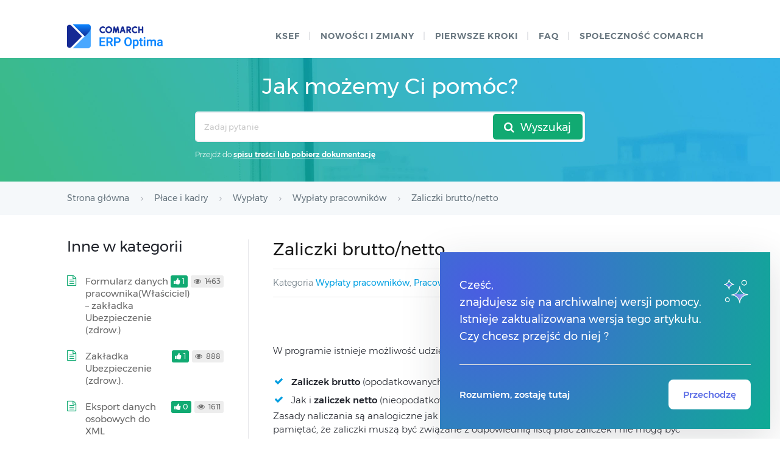

--- FILE ---
content_type: text/html; charset=UTF-8
request_url: https://pomoc.comarch.pl/optima/pl/2024/index.php/dokumentacja/zaliczki-bruttonetto/
body_size: 14711
content:
﻿<!DOCTYPE html>
<html lang="pl-PL">
    <head>
        <meta http-equiv="X-UA-Compatible" content="IE=edge">
        <meta charset="UTF-8" />
        <meta name="viewport" content="width=device-width">
        <link rel="profile" href="http://gmpg.org/xfn/11" />
        <link rel="pingback" href="https://pomoc.comarch.pl/optima/pl/2024/xmlrpc.php" />
        <title>Zaliczki brutto/netto &#8211; Baza Wiedzy programu Comarch ERP Optima</title>
<meta name='robots' content='max-image-preview:large' />
<link rel="alternate" type="application/rss+xml" title="Baza Wiedzy programu Comarch ERP Optima &raquo; Kanał z wpisami" href="https://pomoc.comarch.pl/optima/pl/2024/index.php/feed/" />
<link rel="alternate" type="application/rss+xml" title="Baza Wiedzy programu Comarch ERP Optima &raquo; Kanał z komentarzami" href="https://pomoc.comarch.pl/optima/pl/2024/index.php/comments/feed/" />
<link rel="alternate" title="oEmbed (JSON)" type="application/json+oembed" href="https://pomoc.comarch.pl/optima/pl/2024/index.php/wp-json/oembed/1.0/embed?url=https%3A%2F%2Fpomoc.comarch.pl%2Foptima%2Fpl%2F2024%2Findex.php%2Fdokumentacja%2Fzaliczki-bruttonetto%2F" />
<link rel="alternate" title="oEmbed (XML)" type="text/xml+oembed" href="https://pomoc.comarch.pl/optima/pl/2024/index.php/wp-json/oembed/1.0/embed?url=https%3A%2F%2Fpomoc.comarch.pl%2Foptima%2Fpl%2F2024%2Findex.php%2Fdokumentacja%2Fzaliczki-bruttonetto%2F&#038;format=xml" />
<style id='wp-img-auto-sizes-contain-inline-css' type='text/css'>
img:is([sizes=auto i],[sizes^="auto," i]){contain-intrinsic-size:3000px 1500px}
/*# sourceURL=wp-img-auto-sizes-contain-inline-css */
</style>
<link rel='stylesheet' id='version-modal-styles-css' href='https://pomoc.comarch.pl/optima/pl/2024/wp-content/plugins/comarch-old-version-alert/css/version-modal.css?ver=1769752913' type='text/css' media='all' />
<link rel='stylesheet' id='hkb-style-css' href='https://pomoc.comarch.pl/optima/pl/2024/wp-content/plugins/documentation-styles/css/styles.min.css?ver=1769752913' type='text/css' media='all' />
<link rel='stylesheet' id='montserrat-font-css' href='https://pomoc.comarch.pl/optima/pl/2024/wp-content/plugins/documentation-styles/css/fonts.css?ver=1769752913' type='text/css' media='all' />
<link rel='stylesheet' id='training-style-css' href='https://pomoc.comarch.pl/optima/pl/2024/wp-content/plugins/erp-tutorials/css/styles.min.css?ver=1769752913' type='text/css' media='all' />
<link rel='stylesheet' id='shortcode-css' href='https://pomoc.comarch.pl/optima/pl/2024/wp-content/themes/helpguru/css/shortcode.css?ver=6.9' type='text/css' media='all' />
<style id='wp-emoji-styles-inline-css' type='text/css'>

	img.wp-smiley, img.emoji {
		display: inline !important;
		border: none !important;
		box-shadow: none !important;
		height: 1em !important;
		width: 1em !important;
		margin: 0 0.07em !important;
		vertical-align: -0.1em !important;
		background: none !important;
		padding: 0 !important;
	}
/*# sourceURL=wp-emoji-styles-inline-css */
</style>
<link rel='stylesheet' id='wp-block-library-css' href='https://pomoc.comarch.pl/optima/pl/2024/wp-includes/css/dist/block-library/style.min.css?ver=6.9' type='text/css' media='all' />
<style id='wp-block-columns-inline-css' type='text/css'>
.wp-block-columns{box-sizing:border-box;display:flex;flex-wrap:wrap!important}@media (min-width:782px){.wp-block-columns{flex-wrap:nowrap!important}}.wp-block-columns{align-items:normal!important}.wp-block-columns.are-vertically-aligned-top{align-items:flex-start}.wp-block-columns.are-vertically-aligned-center{align-items:center}.wp-block-columns.are-vertically-aligned-bottom{align-items:flex-end}@media (max-width:781px){.wp-block-columns:not(.is-not-stacked-on-mobile)>.wp-block-column{flex-basis:100%!important}}@media (min-width:782px){.wp-block-columns:not(.is-not-stacked-on-mobile)>.wp-block-column{flex-basis:0;flex-grow:1}.wp-block-columns:not(.is-not-stacked-on-mobile)>.wp-block-column[style*=flex-basis]{flex-grow:0}}.wp-block-columns.is-not-stacked-on-mobile{flex-wrap:nowrap!important}.wp-block-columns.is-not-stacked-on-mobile>.wp-block-column{flex-basis:0;flex-grow:1}.wp-block-columns.is-not-stacked-on-mobile>.wp-block-column[style*=flex-basis]{flex-grow:0}:where(.wp-block-columns){margin-bottom:1.75em}:where(.wp-block-columns.has-background){padding:1.25em 2.375em}.wp-block-column{flex-grow:1;min-width:0;overflow-wrap:break-word;word-break:break-word}.wp-block-column.is-vertically-aligned-top{align-self:flex-start}.wp-block-column.is-vertically-aligned-center{align-self:center}.wp-block-column.is-vertically-aligned-bottom{align-self:flex-end}.wp-block-column.is-vertically-aligned-stretch{align-self:stretch}.wp-block-column.is-vertically-aligned-bottom,.wp-block-column.is-vertically-aligned-center,.wp-block-column.is-vertically-aligned-top{width:100%}
/*# sourceURL=https://pomoc.comarch.pl/optima/pl/2024/wp-includes/blocks/columns/style.min.css */
</style>
<style id='wp-block-paragraph-inline-css' type='text/css'>
.is-small-text{font-size:.875em}.is-regular-text{font-size:1em}.is-large-text{font-size:2.25em}.is-larger-text{font-size:3em}.has-drop-cap:not(:focus):first-letter{float:left;font-size:8.4em;font-style:normal;font-weight:100;line-height:.68;margin:.05em .1em 0 0;text-transform:uppercase}body.rtl .has-drop-cap:not(:focus):first-letter{float:none;margin-left:.1em}p.has-drop-cap.has-background{overflow:hidden}:root :where(p.has-background){padding:1.25em 2.375em}:where(p.has-text-color:not(.has-link-color)) a{color:inherit}p.has-text-align-left[style*="writing-mode:vertical-lr"],p.has-text-align-right[style*="writing-mode:vertical-rl"]{rotate:180deg}
/*# sourceURL=https://pomoc.comarch.pl/optima/pl/2024/wp-includes/blocks/paragraph/style.min.css */
</style>
<style id='global-styles-inline-css' type='text/css'>
:root{--wp--preset--aspect-ratio--square: 1;--wp--preset--aspect-ratio--4-3: 4/3;--wp--preset--aspect-ratio--3-4: 3/4;--wp--preset--aspect-ratio--3-2: 3/2;--wp--preset--aspect-ratio--2-3: 2/3;--wp--preset--aspect-ratio--16-9: 16/9;--wp--preset--aspect-ratio--9-16: 9/16;--wp--preset--color--black: #000000;--wp--preset--color--cyan-bluish-gray: #abb8c3;--wp--preset--color--white: #ffffff;--wp--preset--color--pale-pink: #f78da7;--wp--preset--color--vivid-red: #cf2e2e;--wp--preset--color--luminous-vivid-orange: #ff6900;--wp--preset--color--luminous-vivid-amber: #fcb900;--wp--preset--color--light-green-cyan: #7bdcb5;--wp--preset--color--vivid-green-cyan: #00d084;--wp--preset--color--pale-cyan-blue: #8ed1fc;--wp--preset--color--vivid-cyan-blue: #0693e3;--wp--preset--color--vivid-purple: #9b51e0;--wp--preset--gradient--vivid-cyan-blue-to-vivid-purple: linear-gradient(135deg,rgb(6,147,227) 0%,rgb(155,81,224) 100%);--wp--preset--gradient--light-green-cyan-to-vivid-green-cyan: linear-gradient(135deg,rgb(122,220,180) 0%,rgb(0,208,130) 100%);--wp--preset--gradient--luminous-vivid-amber-to-luminous-vivid-orange: linear-gradient(135deg,rgb(252,185,0) 0%,rgb(255,105,0) 100%);--wp--preset--gradient--luminous-vivid-orange-to-vivid-red: linear-gradient(135deg,rgb(255,105,0) 0%,rgb(207,46,46) 100%);--wp--preset--gradient--very-light-gray-to-cyan-bluish-gray: linear-gradient(135deg,rgb(238,238,238) 0%,rgb(169,184,195) 100%);--wp--preset--gradient--cool-to-warm-spectrum: linear-gradient(135deg,rgb(74,234,220) 0%,rgb(151,120,209) 20%,rgb(207,42,186) 40%,rgb(238,44,130) 60%,rgb(251,105,98) 80%,rgb(254,248,76) 100%);--wp--preset--gradient--blush-light-purple: linear-gradient(135deg,rgb(255,206,236) 0%,rgb(152,150,240) 100%);--wp--preset--gradient--blush-bordeaux: linear-gradient(135deg,rgb(254,205,165) 0%,rgb(254,45,45) 50%,rgb(107,0,62) 100%);--wp--preset--gradient--luminous-dusk: linear-gradient(135deg,rgb(255,203,112) 0%,rgb(199,81,192) 50%,rgb(65,88,208) 100%);--wp--preset--gradient--pale-ocean: linear-gradient(135deg,rgb(255,245,203) 0%,rgb(182,227,212) 50%,rgb(51,167,181) 100%);--wp--preset--gradient--electric-grass: linear-gradient(135deg,rgb(202,248,128) 0%,rgb(113,206,126) 100%);--wp--preset--gradient--midnight: linear-gradient(135deg,rgb(2,3,129) 0%,rgb(40,116,252) 100%);--wp--preset--font-size--small: 13px;--wp--preset--font-size--medium: 20px;--wp--preset--font-size--large: 36px;--wp--preset--font-size--x-large: 42px;--wp--preset--spacing--20: 0.44rem;--wp--preset--spacing--30: 0.67rem;--wp--preset--spacing--40: 1rem;--wp--preset--spacing--50: 1.5rem;--wp--preset--spacing--60: 2.25rem;--wp--preset--spacing--70: 3.38rem;--wp--preset--spacing--80: 5.06rem;--wp--preset--shadow--natural: 6px 6px 9px rgba(0, 0, 0, 0.2);--wp--preset--shadow--deep: 12px 12px 50px rgba(0, 0, 0, 0.4);--wp--preset--shadow--sharp: 6px 6px 0px rgba(0, 0, 0, 0.2);--wp--preset--shadow--outlined: 6px 6px 0px -3px rgb(255, 255, 255), 6px 6px rgb(0, 0, 0);--wp--preset--shadow--crisp: 6px 6px 0px rgb(0, 0, 0);}:where(.is-layout-flex){gap: 0.5em;}:where(.is-layout-grid){gap: 0.5em;}body .is-layout-flex{display: flex;}.is-layout-flex{flex-wrap: wrap;align-items: center;}.is-layout-flex > :is(*, div){margin: 0;}body .is-layout-grid{display: grid;}.is-layout-grid > :is(*, div){margin: 0;}:where(.wp-block-columns.is-layout-flex){gap: 2em;}:where(.wp-block-columns.is-layout-grid){gap: 2em;}:where(.wp-block-post-template.is-layout-flex){gap: 1.25em;}:where(.wp-block-post-template.is-layout-grid){gap: 1.25em;}.has-black-color{color: var(--wp--preset--color--black) !important;}.has-cyan-bluish-gray-color{color: var(--wp--preset--color--cyan-bluish-gray) !important;}.has-white-color{color: var(--wp--preset--color--white) !important;}.has-pale-pink-color{color: var(--wp--preset--color--pale-pink) !important;}.has-vivid-red-color{color: var(--wp--preset--color--vivid-red) !important;}.has-luminous-vivid-orange-color{color: var(--wp--preset--color--luminous-vivid-orange) !important;}.has-luminous-vivid-amber-color{color: var(--wp--preset--color--luminous-vivid-amber) !important;}.has-light-green-cyan-color{color: var(--wp--preset--color--light-green-cyan) !important;}.has-vivid-green-cyan-color{color: var(--wp--preset--color--vivid-green-cyan) !important;}.has-pale-cyan-blue-color{color: var(--wp--preset--color--pale-cyan-blue) !important;}.has-vivid-cyan-blue-color{color: var(--wp--preset--color--vivid-cyan-blue) !important;}.has-vivid-purple-color{color: var(--wp--preset--color--vivid-purple) !important;}.has-black-background-color{background-color: var(--wp--preset--color--black) !important;}.has-cyan-bluish-gray-background-color{background-color: var(--wp--preset--color--cyan-bluish-gray) !important;}.has-white-background-color{background-color: var(--wp--preset--color--white) !important;}.has-pale-pink-background-color{background-color: var(--wp--preset--color--pale-pink) !important;}.has-vivid-red-background-color{background-color: var(--wp--preset--color--vivid-red) !important;}.has-luminous-vivid-orange-background-color{background-color: var(--wp--preset--color--luminous-vivid-orange) !important;}.has-luminous-vivid-amber-background-color{background-color: var(--wp--preset--color--luminous-vivid-amber) !important;}.has-light-green-cyan-background-color{background-color: var(--wp--preset--color--light-green-cyan) !important;}.has-vivid-green-cyan-background-color{background-color: var(--wp--preset--color--vivid-green-cyan) !important;}.has-pale-cyan-blue-background-color{background-color: var(--wp--preset--color--pale-cyan-blue) !important;}.has-vivid-cyan-blue-background-color{background-color: var(--wp--preset--color--vivid-cyan-blue) !important;}.has-vivid-purple-background-color{background-color: var(--wp--preset--color--vivid-purple) !important;}.has-black-border-color{border-color: var(--wp--preset--color--black) !important;}.has-cyan-bluish-gray-border-color{border-color: var(--wp--preset--color--cyan-bluish-gray) !important;}.has-white-border-color{border-color: var(--wp--preset--color--white) !important;}.has-pale-pink-border-color{border-color: var(--wp--preset--color--pale-pink) !important;}.has-vivid-red-border-color{border-color: var(--wp--preset--color--vivid-red) !important;}.has-luminous-vivid-orange-border-color{border-color: var(--wp--preset--color--luminous-vivid-orange) !important;}.has-luminous-vivid-amber-border-color{border-color: var(--wp--preset--color--luminous-vivid-amber) !important;}.has-light-green-cyan-border-color{border-color: var(--wp--preset--color--light-green-cyan) !important;}.has-vivid-green-cyan-border-color{border-color: var(--wp--preset--color--vivid-green-cyan) !important;}.has-pale-cyan-blue-border-color{border-color: var(--wp--preset--color--pale-cyan-blue) !important;}.has-vivid-cyan-blue-border-color{border-color: var(--wp--preset--color--vivid-cyan-blue) !important;}.has-vivid-purple-border-color{border-color: var(--wp--preset--color--vivid-purple) !important;}.has-vivid-cyan-blue-to-vivid-purple-gradient-background{background: var(--wp--preset--gradient--vivid-cyan-blue-to-vivid-purple) !important;}.has-light-green-cyan-to-vivid-green-cyan-gradient-background{background: var(--wp--preset--gradient--light-green-cyan-to-vivid-green-cyan) !important;}.has-luminous-vivid-amber-to-luminous-vivid-orange-gradient-background{background: var(--wp--preset--gradient--luminous-vivid-amber-to-luminous-vivid-orange) !important;}.has-luminous-vivid-orange-to-vivid-red-gradient-background{background: var(--wp--preset--gradient--luminous-vivid-orange-to-vivid-red) !important;}.has-very-light-gray-to-cyan-bluish-gray-gradient-background{background: var(--wp--preset--gradient--very-light-gray-to-cyan-bluish-gray) !important;}.has-cool-to-warm-spectrum-gradient-background{background: var(--wp--preset--gradient--cool-to-warm-spectrum) !important;}.has-blush-light-purple-gradient-background{background: var(--wp--preset--gradient--blush-light-purple) !important;}.has-blush-bordeaux-gradient-background{background: var(--wp--preset--gradient--blush-bordeaux) !important;}.has-luminous-dusk-gradient-background{background: var(--wp--preset--gradient--luminous-dusk) !important;}.has-pale-ocean-gradient-background{background: var(--wp--preset--gradient--pale-ocean) !important;}.has-electric-grass-gradient-background{background: var(--wp--preset--gradient--electric-grass) !important;}.has-midnight-gradient-background{background: var(--wp--preset--gradient--midnight) !important;}.has-small-font-size{font-size: var(--wp--preset--font-size--small) !important;}.has-medium-font-size{font-size: var(--wp--preset--font-size--medium) !important;}.has-large-font-size{font-size: var(--wp--preset--font-size--large) !important;}.has-x-large-font-size{font-size: var(--wp--preset--font-size--x-large) !important;}
:where(.wp-block-columns.is-layout-flex){gap: 2em;}:where(.wp-block-columns.is-layout-grid){gap: 2em;}
/*# sourceURL=global-styles-inline-css */
</style>
<style id='core-block-supports-inline-css' type='text/css'>
.wp-container-core-columns-is-layout-9d6595d7{flex-wrap:nowrap;}
/*# sourceURL=core-block-supports-inline-css */
</style>

<style id='classic-theme-styles-inline-css' type='text/css'>
/*! This file is auto-generated */
.wp-block-button__link{color:#fff;background-color:#32373c;border-radius:9999px;box-shadow:none;text-decoration:none;padding:calc(.667em + 2px) calc(1.333em + 2px);font-size:1.125em}.wp-block-file__button{background:#32373c;color:#fff;text-decoration:none}
/*# sourceURL=/wp-includes/css/classic-themes.min.css */
</style>
<link rel='stylesheet' id='pdfprnt_frontend-css' href='https://pomoc.comarch.pl/optima/pl/2024/wp-content/plugins/pdf-print/css/frontend.css?ver=2.4.6' type='text/css' media='all' />
<link rel='stylesheet' id='ep_general_styles-css' href='https://pomoc.comarch.pl/optima/pl/2024/wp-content/plugins/elasticpress/dist/css/general-styles.css?ver=66295efe92a630617c00' type='text/css' media='all' />
<link rel='stylesheet' id='ht-theme-style-css' href='https://pomoc.comarch.pl/optima/pl/2024/wp-content/themes/helpguru/css/style.css?ver=1.2' type='text/css' media='all' />
<style id='ht-theme-style-inline-css' type='text/css'>
a, a:visited, .bbp-author-name { color: #32a3cb; } a:hover { color: #32a3cb; } #site-header { background: #2e97bd; } @media screen and (max-width: 768px) { #nav-primary-menu { background: #2e97bd; } } #site-header, #site-header a, #site-header a:visited, #site-header a:hover, #nav-primary button { color:#ffffff; } #page-header { background: #32a3cb; } #page-header, #page-header a, #page-header a:visited, #page-header a:hover, #page-header #page-header-title { color:#ffffff; } #page-header #page-header-tagline { color:rgba(255,255,255,0.9); } #ht-site-container.ht-layout-boxed { max-width: 1200px; box-shadow: 0 0 55px rgba(0,0,0,0.15); } #homepage-features .hf-block i { color: #32a3cb; } .hkb_widget_exit__btn { background: #32a3cb; }
/*# sourceURL=ht-theme-style-inline-css */
</style>
<link rel='stylesheet' id='ht-kb-css' href='https://pomoc.comarch.pl/optima/pl/2024/wp-content/themes/helpguru/css/ht-kb.css?ver=6.9' type='text/css' media='all' />
<link rel='stylesheet' id='font-awesome-css' href='https://pomoc.comarch.pl/optima/pl/2024/wp-content/themes/helpguru/inc/ht-core/libraries/font-awesome/css/font-awesome.min.css?ver=6.9' type='text/css' media='all' />
<link rel='stylesheet' id='tablepress-default-css' href='https://pomoc.comarch.pl/optima/pl/2024/wp-content/tablepress-combined.min.css?ver=26' type='text/css' media='all' />
<script type="text/javascript" src="https://pomoc.comarch.pl/optima/pl/2024/wp-content/plugins/comarch-old-version-alert/scripts/version-modal.js?ver=1769752913" id="version-modal-scripts-js"></script>
<script type="text/javascript" src="https://pomoc.comarch.pl/optima/pl/2024/wp-content/themes/helpguru/js/jquery-3.3.1.min.js" id="jquery-core-js"></script>
<link rel="https://api.w.org/" href="https://pomoc.comarch.pl/optima/pl/2024/index.php/wp-json/" /><link rel="EditURI" type="application/rsd+xml" title="RSD" href="https://pomoc.comarch.pl/optima/pl/2024/xmlrpc.php?rsd" />
<meta name="generator" content="WordPress 6.9" />
<link rel="canonical" href="https://pomoc.comarch.pl/optima/pl/2024/index.php/dokumentacja/zaliczki-bruttonetto/" />
<link rel='shortlink' href='https://pomoc.comarch.pl/optima/pl/2024/?p=3582' />
<!-- Heroic Knowledge Base custom styles --><style>.comarch_product.v2017-1 {
border:none;}
.comarch_product.v2017-1 .product_title{
display:none;}
.comarch_product.v2017-1 .product_content{
color: #4b4d4d;
padding: initial;
font-style: normal}
</style><meta name="generator" content="Heroic Knowledge Base v2.7.11" />
<!--[if lt IE 9]><script src="https://pomoc.comarch.pl/optima/pl/2024/wp-content/themes/helpguru/inc/ht-core/js/html5.js"></script><![endif]--><!--[if (gte IE 6)&(lte IE 8)]><script src="https://pomoc.comarch.pl/optima/pl/2024/wp-content/themes/helpguru/inc/ht-core/js/selectivizr-min.js"></script><![endif]--><link rel="icon" href="https://pomoc.comarch.pl/optima/pl/2024/wp-content/uploads/cache/2023/02/Comarch-favicon/2980845429.png" sizes="32x32" />
<link rel="icon" href="https://pomoc.comarch.pl/optima/pl/2024/wp-content/uploads/cache/2023/02/Comarch-favicon/2890208415.png" sizes="192x192" />
<link rel="apple-touch-icon" href="https://pomoc.comarch.pl/optima/pl/2024/wp-content/uploads/cache/2023/02/Comarch-favicon/3639438948.png" />
<meta name="msapplication-TileImage" content="https://pomoc.comarch.pl/optima/pl/2024/wp-content/uploads/cache/2023/02/Comarch-favicon/3457921107.png" />
		<style type="text/css" id="wp-custom-css">
			[class*="v2018"]{
	border: 0px !important;
}
[class*="v2018"] > .document-alert-title {
    display: none !important;
}
[class*="v2018"] > .document-alert-content {
    padding: 0 !important;
}
[class*="v2019"]{
border: 0px !important;
}
[class*="v2019"] > .document-alert-title {
display: none !important;
}
[class*="v2019"] > .document-alert-content {
padding: 0 !important;
}
[class*="v2020-1"], [class*="v2020-2"],[class*="v2020-2-1"], [class*="v2020-3"], [class*="v2020-4"], [class*="v2020-5"], [class*="v2020-6"], [class*="v2020-7"] {
border: 0px !important;
}
[class*="v2020-1"] > .document-alert-title, [class*="v2020-2"] > .document-alert-title,  [class*="v2020-2-1"] > .document-alert-title, [class*="v2020-3"] > .document-alert-title, [class*="v2020-4"] > .document-alert-title, [class*="v2020-5"] > .document-alert-title, [class*="v2020-6"] > .document-alert-title, [class*="v2020-7"] > .document-alert-title {
display: none !important;
}
[class*="v2020-1"] > .document-alert-content, [class*="v2020-2"] > .document-alert-content, [class*="v2020-2-1"] > .document-alert-content, [class*="v2020-3"] > .document-alert-content, [class*="v2020-4"] > .document-alert-content, [class*="v2020-5"] > .document-alert-content, [class*="v2020-6"] > .document-alert-content, [class*="v2020-7"] > .document-alert-content {
padding: 0 !important;
}
[class*="v2021-1"], [class*="v2021-2"], [class*="v2021-3"], [class*="v2021-4"] {
border: 0px !important;
}
[class*="v2021-1"] > .document-alert-title, [class*="v2021-2"] > .document-alert-title, [class*="v2021-3"] > .document-alert-title, [class*="v2021-4"] > .document-alert-title {
display: none !important;
}
[class*="v2021-1"] > .document-alert-content, [class*="v2021-2"] > .document-alert-content, [class*="v2021-3"] > .document-alert-content, [class*="v2021-4"] > .document-alert-content {
padding: 0 !important;
}
[class*="v2022-1"], [class*="v2022-2"], [class*="v2022-3"], [class*="v2022-4"] {
border: 0px !important;
}
[class*="v2022-1"] > .document-alert-title , [class*="v2022-2"] > .document-alert-title , [class*="v2022-3"] > .document-alert-title , [class*="v2022-4"] > .document-alert-title {
display: none !important;
}
[class*="v2022-1"] > .document-alert-content, [class*="v2022-2"] > .document-alert-content, [class*="v2022-3"] > .document-alert-content, [class*="v2022-4"] > .document-alert-content {
padding: 0 !important;
}
[class*="v2023-1"], [class*="v2023-2"], [class*="v2023-3"] {
border: 0px !important;
}
[class*="v2023-1"] > .document-alert-title , [class*="v2023-2"] > .document-alert-title , [class*="v2023-3"] > .document-alert-title {
display: none !important;
}
[class*="v2023-1"] > .document-alert-content, [class*="v2023-2"] > .document-alert-content, [class*="v2023-3"] > .document-alert-content {
padding: 0 !important;
}


		</style>
		        <!-- Global site tag (gtag.js) - Google Analytics -->
        <script async src="https://www.googletagmanager.com/gtag/js?id=UA-30472426-29"></script>
        <script>
            window.dataLayer = window.dataLayer || [];
            function gtag(){dataLayer.push(arguments);}
            gtag('js', new Date());

            gtag('config', 'UA-30472426-29');
        </script>
		<style>
		@media screen and (min-width: 550px){
			#ht-site-container #page-header {
				padding: 25px 0 20px;
			}
		}
		</style>
    <link rel='stylesheet' id='su-icons-css' href='https://pomoc.comarch.pl/optima/pl/2024/wp-content/plugins/shortcodes-ultimate/includes/css/icons.css?ver=1.1.5' type='text/css' media='all' />
<link rel='stylesheet' id='su-shortcodes-css' href='https://pomoc.comarch.pl/optima/pl/2024/wp-content/plugins/shortcodes-ultimate/includes/css/shortcodes.css?ver=7.4.8' type='text/css' media='all' />
</head>
<body class="wp-singular ht_kb-template-default single single-ht_kb postid-3582 single-format-standard wp-theme-helpguru help-erp ht-kb chrome" itemtype="http://schema.org/WebPage" itemscope="itemscope">

<!-- #ht-site-container -->
<div id="ht-site-container" class="clearfix ht-layout-fullwidth">

    <!-- #header -->
    <header id="site-header" class="clearfix" role="banner" itemtype="http://schema.org/WPHeader" itemscope="itemscope">
    <div class="ht-container clearfix">

    <!-- #logo -->
    <div id="logo">
        <a title="Baza Wiedzy programu Comarch ERP Optima" href="https://pomoc.comarch.pl/optima/pl/2024">
            <img alt="Baza Wiedzy programu Comarch ERP Optima" src="https://pomoc.comarch.pl/optima/pl/2023_5/wp-content/uploads/2023/02/Comarch-ERP-Optima-Logo.png" />
                        </a>
    </div>
    <!-- /#logo -->

            <!-- #primary-nav -->
        <nav id="nav-primary" role="navigation" itemtype="http://schema.org/SiteNavigationElement" itemscope="itemscope">
            <button id="ht-nav-toggle"><span>Menu</span></button>
            <div id="nav-primary-menu" class="menu-header-menu-container"><ul id="menu-header-menu" class=""><li id="menu-item-9002" class="menu-item menu-item-type-custom menu-item-object-custom menu-item-9002"><a href="https://pomoc.comarch.pl/optima/pl/2024/index.php/dokumentacja/krajowy-system-e-faktur-ksef/">KSeF</a></li>
<li id="menu-item-8999" class="menu-item menu-item-type-custom menu-item-object-custom menu-item-8999"><a href="https://pomoc.comarch.pl/optima/pl/2024/index.php/kategorie/co-nowego/">Nowości i zmiany</a></li>
<li id="menu-item-17194" class="menu-item menu-item-type-custom menu-item-object-custom menu-item-17194"><a href="https://pomoc.comarch.pl/optima/pl/2024/index.php/kategorie/pierwsze-kroki-2/">Pierwsze kroki</a></li>
<li id="menu-item-6724" class="menu-item menu-item-type-custom menu-item-object-custom menu-item-6724"><a href="https://pomoc.comarch.pl/optima/pl/2024/index.php/kategorie/faq/">faq</a></li>
<li id="menu-item-158" class="menu-item menu-item-type-custom menu-item-object-custom menu-item-158"><a href="https://spolecznosc.comarch.pl/">Społeczność Comarch</a></li>
</ul></div>        </nav>
        <!-- /#primary-nav -->
    
    </div>
    </header>
    <!-- /#header -->

<!-- #page-header -->
<section id="page-header" class="clearfix">
<div class="ht-container">
	<h1 id="page-header-title">Jak możemy Ci pomóc?</h1>
		
        <form class="hkb-site-search" method="get" action="https://pomoc.comarch.pl/optima/pl/2024/">
	<div>
            <div style="position: relative; display: flex;">
        <label class="hkb-screen-reader-text" for="s">Search For</label>
        <input class="hkb-site-search__field" type="text" value="" placeholder="Zadaj pytanie" name="s" autocomplete="off">
        <input type="hidden" name="ht-kb-search" value="1" />
        <input type="hidden" name="lang" value=""/>
        <button class="hkb-site-search__button" type="submit"><span>Wyszukaj</span></button>
		</div>
            <p style="color: #fff; font-size: 12px; margin-top: 8px;">Przejdź do  <a href="https://pomoc.comarch.pl/optima/pl/2024/index.php/spis-tresci/" style="text-decoration: underline; font-weight: 600">spisu treści lub pobierz dokumentację</a></p>
        </div>
    </form>
</div>
</section>
<!-- /#page-header -->

<!-- #page-header-breadcrumbs -->
<section id="page-header-breadcrumbs" class="clearfix">
<div class="ht-container">
		

<!-- .hkb-breadcrumbs -->
                        <ol class="hkb-breadcrumbs" itemscope itemtype="http://schema.org/BreadcrumbList">
                                                    <li itemprop="itemListElement" itemscope itemtype="http://schema.org/ListItem">
                    <a itemprop="item" href="https://pomoc.comarch.pl/optima/pl/2024" title="Strona główna">
                        <span itemprop="name">Strona główna</span>
                    </a>
                    <meta itemprop="position" content="1" />
                </li>               
                            <li itemprop="itemListElement" itemscope itemtype="http://schema.org/ListItem">
                    <a itemprop="item" href="https://pomoc.comarch.pl/optima/pl/2024/index.php/kategorie/place-i-kadry/" title="View all posts in Płace i kadry">
                        <span itemprop="name">Płace i kadry</span>
                    </a>
                    <meta itemprop="position" content="2" />
                </li>               
                            <li itemprop="itemListElement" itemscope itemtype="http://schema.org/ListItem">
                    <a itemprop="item" href="https://pomoc.comarch.pl/optima/pl/2024/index.php/kategorie/wyplaty/" title="View all posts in Wypłaty">
                        <span itemprop="name">Wypłaty</span>
                    </a>
                    <meta itemprop="position" content="3" />
                </li>               
                            <li itemprop="itemListElement" itemscope itemtype="http://schema.org/ListItem">
                    <a itemprop="item" href="https://pomoc.comarch.pl/optima/pl/2024/index.php/kategorie/wyplaty-pracownikow/" title="View all posts in Wypłaty pracowników">
                        <span itemprop="name">Wypłaty pracowników</span>
                    </a>
                    <meta itemprop="position" content="4" />
                </li>               
                            <li itemprop="itemListElement" itemscope itemtype="http://schema.org/ListItem">
                    <a itemprop="item" href="https://pomoc.comarch.pl/optima/pl/2024/index.php/dokumentacja/zaliczki-bruttonetto/" title="Zaliczki brutto/netto">
                        <span itemprop="name">Zaliczki brutto/netto</span>
                    </a>
                    <meta itemprop="position" content="5" />
                </li>               
                    </ol>
                        <!-- /.hkb-breadcrumbs -->
</div>
</section>
<!-- /#page-header --><!-- #primary -->
<div id="primary" class="sidebar-left clearfix">
<div class="ht-container">

<!-- #content -->
<main id="content" role="main" itemscope="itemscope" itemprop="mainContentOfPage">
<!-- #ht-kb -->
<div id="hkb" class="hkb-template-single">

	
		<article id="post-3582" class="post-3582 ht_kb type-ht_kb status-publish format-standard hentry ht_kb_category-wyplaty-pracownikow ht_kb_category-pracownicy-kadry" itemtype="http://schema.org/CreativeWork" itemscope="itemscope">

		<!-- .entry-header -->
		<header class="entry-header">

		
			<h1 class="entry-title" itemprop="headline">
				Zaliczki brutto/netto			</h1>

			<ul class="hkb-entry-meta clearfix">
                                    <li class="ht-kb-em-category float-left">

                        <span>Kategoria</span> <a href="https://pomoc.comarch.pl/optima/pl/2024/index.php/kategorie/wyplaty-pracownikow/" rel="tag">Wypłaty pracowników</a>, <a href="https://pomoc.comarch.pl/optima/pl/2024/index.php/kategorie/pracownicy-kadry/" rel="tag">Pracownicy (Kadry)</a>                    </li>
                				<li class="hkb-em-date float-right">
				    <span>Utworzony</span>
				    <a href="https://pomoc.comarch.pl/optima/pl/2024/index.php/dokumentacja/zaliczki-bruttonetto/" rel="bookmark" itemprop="url"><time datetime="2017-08-16" itemprop="datePublished">16/08/2017</time></a>
                    <!--<span>przez</span>
                    <a class="url fn n" href="https://pomoc.comarch.pl/optima/pl/2024/index.php/author/elzbieta-malysiak/" title="Elżbieta Małysiak" rel="me" itemprop="author">Elżbieta Małysiak</a>-->
                </li>
			</ul>

		
		</header>
		<!-- /.entry-header -->

			<div class="hkb-entry-content">

					<!-- .hkb-article__content -->
<div class="hkb-article__content entry-content" itemprop="articleBody">
    <div class="pdfprnt-buttons pdfprnt-buttons-ht_kb pdfprnt-top-right"><a href="https://pomoc.comarch.pl/optima/pl/2024/index.php/dokumentacja/zaliczki-bruttonetto/?print=print" class="pdfprnt-button pdfprnt-button-print" target="_blank" ><img decoding="async" src="https://pomoc.comarch.pl/optima/pl/2023_5/wp-content/plugins/pdf-print/images/print.png" alt="image_print" title="Print Content" /></a></div><div class="su-list" style="margin-left:0px">
<p>W programie istnieje możliwość udzielania i rozliczania:</p>
<ul>
<li><i class="sui sui-check" style="color:#009de0"></i> <strong>Zaliczek brutto</strong> (opodatkowanych, oskładkowanych),</li>
<li><i class="sui sui-check" style="color:#009de0"></i> Jak i <strong>zaliczek netto</strong> (nieopodatkowane, nieoskładkowanych).</li>
</ul>
<p>Zasady naliczania są analogiczne jak dla pozostałych wypłat (etaty czy inne wypłaty). Należy pamiętać, że zaliczki muszą być związane z odpowiednią listą płac zaliczek i nie mogą być przypięte do np. listy wypłat etatowych.</p>
<p><strong>Udzielenie zaliczki brutto/netto</strong>:</p>
<ul>
<li><i class="sui sui-check" style="color:#009de0"></i> Należy z menu <em>Płace i Kadry</em> wybrać <strong>Listy płac</strong>, następnie klawiszem <strong>&lt;INS&gt;</strong> lub ikoną plusa otworzyć nowy formularz listy płac.</li>
<li><i class="sui sui-check" style="color:#009de0"></i> Wybrać <strong>symbol listy</strong>. Dla zaliczek zostały predefiniowane dwa symbole: <strong>ZB – zaliczki brutto, z – zaliczki netto.</strong></li>
<li><i class="sui sui-check" style="color:#009de0"></i> Zależnie od wybranego symbolu listy płac (ZB lub Z) podpowie się odpowiedni <strong>rodzaj listy płac (Zaliczka brutto/netto).</strong></li>
</ul>
<figure id="attachment_19140" aria-describedby="caption-attachment-19140" style="width: 805px" class="wp-caption aligncenter"><img fetchpriority="high" decoding="async" class="wp-image-19140 size-full" src="https://pomoc.comarch.pl/optima/pl/2023_5/wp-content/uploads/2019/03/Formularz-listy-płac-Zaliczka-brutto-fragment-okna.png" alt="" width="805" height="182" srcset="https://pomoc.comarch.pl/optima/pl/2024/wp-content/uploads/2019/03/Formularz-listy-płac-Zaliczka-brutto-fragment-okna.png 805w, https://pomoc.comarch.pl/optima/pl/2024/wp-content/uploads/2019/03/Formularz-listy-płac-Zaliczka-brutto-fragment-okna-300x68.png 300w, https://pomoc.comarch.pl/optima/pl/2024/wp-content/uploads/2019/03/Formularz-listy-płac-Zaliczka-brutto-fragment-okna-768x174.png 768w, https://pomoc.comarch.pl/optima/pl/2024/wp-content/uploads/2019/03/Formularz-listy-płac-Zaliczka-brutto-fragment-okna-50x11.png 50w, https://pomoc.comarch.pl/optima/pl/2024/wp-content/uploads/2019/03/Formularz-listy-płac-Zaliczka-brutto-fragment-okna-600x136.png 600w, https://pomoc.comarch.pl/optima/pl/2024/wp-content/uploads/2019/03/Formularz-listy-płac-Zaliczka-brutto-fragment-okna-320x72.png 320w" sizes="(max-width: 805px) 100vw, 805px" /><figcaption id="caption-attachment-19140" class="wp-caption-text">Formularz listy płac Zaliczka brutto (fragment okna)</figcaption></figure>
<ul>
<li><i class="sui sui-check" style="color:#009de0"></i> W oknie <em>Wypłaty pracowników</em> należy wybrać listę płac zaliczkową, naliczając wypłatę podnosi się pusty formularz. Na <strong>formularzu wypłaty</strong> na zakładce <strong>[Elementy wypłaty]</strong> za pomocą klawisza<strong> &lt;INSERT&gt;</strong> lub ikoną plusa dodać zaliczkę i uzupełnić pole <strong>Wartość</strong> (kwotę udzielonej zaliczki brutto/netto), a następnie zapisać wprowadzone zmiany.</li>
</ul>
<p>Kwota udzielonej zaliczki brutto/netto zapamiętana jest w programie jako kwota do spłaty do tej zaliczki.</p>
<section class="document-alert-box warning"><div class="document-alert-title">Uwaga</div><div class="document-alert-content"> Spłata zaliczki brutto/netto automatycznie generowana jest tylko w wypłacie o rodzaju etat. Rozpoczęcie spłat zaliczki brutto/netto następuje na liście płac mającej datę wypłaty co najmniej 1 dzień późniejszą niż data wypłaty na liście płac, na której wypłacono daną zaliczkę. </div></section>
<p><strong>Spłata zaliczki brutto/netto</strong> zostaje ograniczona do kwoty, jaką można potrącić w wyliczanej wypłacie. Jeśli wypłacona zaliczka brutto/netto przekracza kwotę spłaty, będzie ona potrącana w kolejnych wypłatach, aż do jej całkowitego rozliczenia.</p>
<section class="document-alert-box warning"><div class="document-alert-title">Uwaga</div><div class="document-alert-content"> Kwota spłaty zaliczki brutto generowanej automatycznie w wypłacie etatowej ograniczona jest do wysokości sumy elementów wypłaty zdefiniowanych jako opodatkowane, oskładkowane i „wpływające na kwotę do wypłaty”. Może się zdarzyć, że w wypłacie etatowej nie nastąpi automatyczna spłata zaliczki brutto, na przykład w sytuacji, gdy przez cały miesiąc pracownik jest na zwolnieniu lekarskim i wypłacono mu jedynie wynagrodzenie chorobowe/zasiłek chorobowy (są to elementy opodatkowane, ale nieoskładkowane). </div></section>
<p>Pole z kwotą spłaty podlega edycji. Ponadto, w programie możliwe jest indywidualne dodanie na listę płac (etat lub inna) elementu wypłaty <strong>Spłata zaliczki brutto/ Spłata zaliczki</strong>. W przypadku, gdy kwota dodawanej ręcznie spłaty byłaby większa od sumy dodatnich elementów wypłaty (w przypadku zaliczki brutto – opodatkowanych i oskładkowane), pojawi się na zapisie komunikat:</p>
<p><img decoding="async" class="aligncenter wp-image-19143 size-full" src="https://pomoc.comarch.pl/optima/pl/2023_5/wp-content/uploads/2019/03/komunikat-spłata.png" alt="" width="538" height="164" srcset="https://pomoc.comarch.pl/optima/pl/2024/wp-content/uploads/2019/03/komunikat-spłata.png 538w, https://pomoc.comarch.pl/optima/pl/2024/wp-content/uploads/2019/03/komunikat-spłata-300x91.png 300w, https://pomoc.comarch.pl/optima/pl/2024/wp-content/uploads/2019/03/komunikat-spłata-50x15.png 50w, https://pomoc.comarch.pl/optima/pl/2024/wp-content/uploads/2019/03/komunikat-spłata-320x98.png 320w" sizes="(max-width: 538px) 100vw, 538px" /></p>
<p>Lista wszystkich niespłaconych zaliczek brutto/netto związanych z danym pracownikiem dostępna jest na górnej belce z poziomu formularza danych kadrowych pracownika jak i z poziomu formularza wypłaty zaliczki brutto/netto pod klawiszem <img decoding="async" class="alignnone size-full wp-image-19144" src="https://pomoc.comarch.pl/optima/pl/2023_5/wp-content/uploads/2019/03/lista-spłat-zaliczki.png" alt="" width="61" height="68" srcset="https://pomoc.comarch.pl/optima/pl/2024/wp-content/uploads/2019/03/lista-spłat-zaliczki.png 61w, https://pomoc.comarch.pl/optima/pl/2024/wp-content/uploads/2019/03/lista-spłat-zaliczki-45x50.png 45w" sizes="(max-width: 61px) 100vw, 61px" />. Lista składa się z 2 zakładek:</p>
<ul>
<li><i class="sui sui-check" style="color:#009de0"></i> <strong>[Ogólne]</strong> – wyświetlane są tutaj informacje o kolejnych spłatach danej zaliczki: numer i okres listy płac, w której dokonano kolejnej spłaty, wartość netto (kwota do wypłaty) uwzględniająca potrącenie i wartość spłaty.</li>
<li><i class="sui sui-check" style="color:#009de0"></i> <strong>[Szczegółowe]</strong> (elementy wypłaty) &#8211; lista elementów wypłaty, jakie znalazły się na poszczególnych listach.</li>
</ul>
<p><strong>Korekty wypłat dla zaliczek brutto</strong> &#8211; istnieje możliwość anulowania i korygowania wypłat dla list płac Zaliczka brutto. <strong>Wypłata zaliczki brutto może być anulowana tylko wtedy, gdy nie ma do niej naliczonych żadnych spłat w wypłatach o statusie innym niż Anulowana</strong>. W praktyce, wymaga to anulowania (lub usunięcia) najpierw wszystkich wypłat pracownika ze spłatami zaliczki brutto, a dopiero w kolejnym kroku można anulować samą wypłatę zaliczki brutto.</p>
<p><strong>Wydruki</strong></p>
<p>Dostępne są następujące wydruki, które dotyczą niespłaconych zaliczek:</p>
<ul>
<li><i class="sui sui-check" style="color:#009de0"></i> <strong>Raport</strong> <strong>zaliczek brutto</strong> dostępny z listy pracowników,</li>
<li><i class="sui sui-check" style="color:#009de0"></i> <strong>Raport</strong> <strong>zaliczek netto</strong> dostępny z listy pracowników,</li>
<li><i class="sui sui-check" style="color:#009de0"></i> <strong>Zaliczki brutto pracownika</strong> z poziomu formularza danych kadrowych pracownika,</li>
<li><i class="sui sui-check" style="color:#009de0"></i> <strong>Zaliczki netto pracownika</strong> z formularza danych kadrowych.</li>
</ul>
</div>
</div>
<!-- /.hkb-article__content -->


					


					
					                <div class="hkb-feedback">
                    <h3 class="hkb-feedback__title">Czy ten artykuł był pomocny?</h3>
                                <div class="ht-voting" id ="ht-voting-post-3582">
                
                                                                                    <div class="ht-voting-links ht-voting-up">
                        <a class="ht-voting-upvote enabled" rel="nofollow" data-direction="up" data-type="post" data-nonce="708a50c2b9" data-id="3582" data-allow="anon" data-display="standard" href="#"><i class="hkb-upvote-icon"></i><span> ( 1 )</span></a>
                        <div id="downvoteID" class="ht-voting-downvote"><i class="hkb-upvote-icon"></i><span>( 0 )</div>
                    </div>

                    <div class="ht-voting-comment hide enabled" data-nonce="15485ca33b"  data-vote-key="4f8ad8274b815c6f8b5810d1cbe69725" data-id="3582">
                        <textarea id="textarea-voting-comment" class="ht-voting-comment__textarea" rows="4" cols="50" placeholder="Dziękujemy za ocenę. Twoja sugestia pomoże nam w ulepszeniu artykułu. Jeśli potrzebujesz wsparcia w zakresie działania programu, skorzystaj z formularza na stronie www.asysta.comarch.pl"></textarea>
                        <a class="btn-send-vote enabled" rel="nofollow" data-direction="down" data-type="post" data-nonce="708a50c2b9" data-id="3582" data-allow="anon" data-display="standard" href="#"><i class="hkb-upvote-icon"></i><span>Wyślij opinie</span></a>

                    </div>
                                                    <!-- no new vote -->

                            
                        </div>
                            </div>
                
			</div>

		</article>

		
		
		
	
    
</div><!-- /#ht-kb -->
</main>
<!-- /#content -->



<aside id="sidebar" role="complementary" itemtype="http://schema.org/WPSideBar" itemscope="itemscope">
	

<!-- .hkb-article__related -->
    <section class="hkb-article-related" class="clearfix">
        <h2 class="hkb-category__title">
        Inne w kategorii
                  </h2>
        <ul class="hkb-article-list">
        
            <li class="hkb-article-list__format-standard">
                <a href="https://pomoc.comarch.pl/optima/pl/2024/index.php/dokumentacja/formularz-danych-pracownikawlasciciel-zakladka-ubezpieczenie-zdrow/" title="Formularz danych pracownika(Właściciel) – zakładka Ubezpieczenie (zdrow.)">Formularz danych pracownika(Właściciel) – zakładka Ubezpieczenie (zdrow.)</a>
                     <!-- .hkb-meta -->
    <ul class="hkb-meta">

                            <li class="hkb-meta__usefulness hkb-meta__usefulness--good">1</li>
                            <li class="hkb-meta__views">
    1463</li>                                            
    </ul>
    <!-- /.hkb-meta -->
            </li>

        
            <li class="hkb-article-list__format-standard">
                <a href="https://pomoc.comarch.pl/optima/pl/2024/index.php/dokumentacja/zakladka-ubezpieczenie-zdrow/" title="Zakładka Ubezpieczenie (zdrow.).">Zakładka Ubezpieczenie (zdrow.).</a>
                     <!-- .hkb-meta -->
    <ul class="hkb-meta">

                            <li class="hkb-meta__usefulness hkb-meta__usefulness--good">1</li>
                            <li class="hkb-meta__views">
    888</li>                                            
    </ul>
    <!-- /.hkb-meta -->
            </li>

        
            <li class="hkb-article-list__format-standard">
                <a href="https://pomoc.comarch.pl/optima/pl/2024/index.php/dokumentacja/eksport-danych-osobowych-do-xml/" title="Eksport danych osobowych do XML">Eksport danych osobowych do XML</a>
                     <!-- .hkb-meta -->
    <ul class="hkb-meta">

                            <li class="hkb-meta__usefulness hkb-meta__usefulness--good">0</li>
                            <li class="hkb-meta__views">
    1611</li>                                            
    </ul>
    <!-- /.hkb-meta -->
            </li>

        
            <li class="hkb-article-list__format-standard">
                <a href="https://pomoc.comarch.pl/optima/pl/2024/index.php/dokumentacja/formularz-danych-pracownika-zgody/" title="Formularz danych pracownika &#8211; zakładka Zgody">Formularz danych pracownika &#8211; zakładka Zgody</a>
                     <!-- .hkb-meta -->
    <ul class="hkb-meta">

                            <li class="hkb-meta__usefulness hkb-meta__usefulness--good">8</li>
                            <li class="hkb-meta__views">
    1601</li>                                            
    </ul>
    <!-- /.hkb-meta -->
            </li>

        
            <li class="hkb-article-list__format-standard">
                <a href="https://pomoc.comarch.pl/optima/pl/2024/index.php/dokumentacja/porownaj/" title="Porównaj z poprzednim zapisem historycznym">Porównaj z poprzednim zapisem historycznym</a>
                     <!-- .hkb-meta -->
    <ul class="hkb-meta">

                            <li class="hkb-meta__usefulness hkb-meta__usefulness--good">5</li>
                            <li class="hkb-meta__views">
    1260</li>                                            
    </ul>
    <!-- /.hkb-meta -->
            </li>

        
            <li class="hkb-article-list__format-standard">
                <a href="https://pomoc.comarch.pl/optima/pl/2024/index.php/dokumentacja/struktura-arkusza-kalkulacyjnego/" title="Struktura arkusza kalkulacyjnego">Struktura arkusza kalkulacyjnego</a>
                     <!-- .hkb-meta -->
    <ul class="hkb-meta">

                            <li class="hkb-meta__usefulness hkb-meta__usefulness--good">0</li>
                            <li class="hkb-meta__views">
    1593</li>                                            
    </ul>
    <!-- /.hkb-meta -->
            </li>

                </ul>
    </section>
<!-- /.hkb-article__related -->

</aside>


</div>
<!-- /.ht-container -->
</div>
<!-- /#primary -->

<!-- #site-footer-widgets -->
<section id="site-footer-widgets">
<div class="ht-container">

<div class="ht-grid ht-grid-gutter-20">
	<section id="block-2" class="widget widget_block ht-grid-col ht-grid-6">
<div class="wp-block-columns is-layout-flex wp-container-core-columns-is-layout-9d6595d7 wp-block-columns-is-layout-flex">
<div class="wp-block-column is-layout-flow wp-block-column-is-layout-flow">
<h3 style="font-family: Montserrat",sans-serif;">Pytaj, pomagaj, udoskonalaj!<br>Społeczność Comarch</h3>



<p>Dzięki społeczności Comarch ERP rozwiązujemy problemy, dzielimy się pomysłami oraz informujemy o nowościach.</p>



<p><a href="https://spolecznosc.comarch.pl/">Dołącz do Społeczności Comarch</a></p>
</div>



<div class="wp-block-column is-layout-flow wp-block-column-is-layout-flow">
<h3 style="font-family: Montserrat",sans-serif;">Sprawdzony program księgowy</h3>



<p>Ponad 70,000 firm prowadzi księgowość przy pomocy Comarch ERP Optima</p>



<p><a href="https://www.comarch.pl/erp/comarch-optima/ksiegowosc/" target="_blank" rel="noreferrer noopener">Poznaj zalety modułu Księgowość</a></p>
</div>
</div>
</section><section id="block-3" class="widget widget_block ht-grid-col ht-grid-6">
<div class="wp-block-columns is-layout-flex wp-container-core-columns-is-layout-9d6595d7 wp-block-columns-is-layout-flex">
<div class="wp-block-column is-layout-flow wp-block-column-is-layout-flow">
<h3 style="font-family: Montserrat" ,sans-serif;"="">Przydatne linki</h3>



<p><a href="index.php/spis-tresci/">Spis treści</a><br><a href="http://www.comarch.pl/erp/dla-klientow/" target="_blank" rel="noreferrer noopener">Strony dla Klientów</a><br><a href="http://www.comarch.pl/erp/dla-partnerow/" target="_blank" rel="noreferrer noopener">Strony dla Partnerów</a><br><a href="https://pomoc.comarch.pl/">Pomoc Comarch ERP</a><br><a href="https://pomoc.comarchbetterfly.pl/">Pomoc Comarch Betterfly</a><br><a href="https://pomoc.comarchesklep.pl/">Pomoc Comarch e-Sklep</a><br><a href="https://pomoc.comarch.pl/hrm/pl/">Pomoc Comarch HRM</a></p>
</div>



<div class="wp-block-column is-layout-flow wp-block-column-is-layout-flow">
<h3 style="font-family: Montserrat" ,sans-serif;"="">Kontakt</h3>



<p><a rel="noreferrer noopener" href="https://www.comarch.pl/erp/kontakt/" target="_blank">Numery telefonów</a><br><a rel="noreferrer noopener" href="http://www.erp.comarch.pl/mapasprzedazy/" target="_blank">Znajdź Partnera Comarch</a><br><a rel="noreferrer noopener" href="https://www.comarch.pl/erp/kontakt/formularz-kontaktowy/" target="_blank">Formularz kontaktowy</a></p>



<div style="margin-left: -5px; ">
	<a href="https://pl-pl.facebook.com/comarchpl/" title="Obserwuj nas na Facebooku" target="_blank"><img decoding="async" src="https://pomoc.comarch.pl/xl/wp-content/uploads/2023/01/facebook-footer.png" alt="facebook fanpage"></a>
	<a href="https://twitter.com/ComarchGroup" title="Obserwuj nas na Twitterze" target="_blank"><img decoding="async" src="https://pomoc.comarch.pl/xl/wp-content/uploads/2023/01/twitter.png" alt="twitter fanpage"></a>
	<a href="https://www.linkedin.com/showcase/comarch-erp/" title="Obserwuj nas na Linkedinie" target="_blank"><img decoding="async" src="https://pomoc.comarch.pl/xl/wp-content/uploads/2023/01/linkedin.png" alt="linkedin fanpage"></a>
</div>
</div>
</div>
</section></div>	

</div>
</section>
<!-- /#site-footer-widgets -->

<!-- #site-footer -->
<footer id="site-footer" class="clearfix" itemtype="http://schema.org/WPFooter" itemscope="itemscope">
<div class="ht-container">

  
  
</div>
</footer> 
<!-- /#site-footer -->

<script type="speculationrules">
{"prefetch":[{"source":"document","where":{"and":[{"href_matches":"/optima/pl/2024/*"},{"not":{"href_matches":["/optima/pl/2024/wp-*.php","/optima/pl/2024/wp-admin/*","/optima/pl/2024/wp-content/uploads/*","/optima/pl/2024/wp-content/*","/optima/pl/2024/wp-content/plugins/*","/optima/pl/2024/wp-content/themes/helpguru/*","/optima/pl/2024/*\\?(.+)"]}},{"not":{"selector_matches":"a[rel~=\"nofollow\"]"}},{"not":{"selector_matches":".no-prefetch, .no-prefetch a"}}]},"eagerness":"conservative"}]}
</script>
<div id="version-modal" class="modal">
    <div class="modal-container">
        <div class="modal-body">
            <p>
                Cześć,<br>znajdujesz się na archiwalnej wersji pomocy.<br> Istnieje zaktualizowana wersja tego artykułu.<br> Czy chcesz przejść do niej ? 
            </p>
                    <svg xmlns="http://www.w3.org/2000/svg" width="49" height="48" viewBox="0 0 49 48">
            <defs>
                <linearGradient id="xctk366rxa" x1=".318%" x2="149.503%" y1="50.232%" y2="21.907%">
                    <stop offset="0%" stop-color="#4A5DE2"></stop>
                    <stop offset="100%" stop-color="#E3E3FA"></stop>
                </linearGradient>
            </defs>
            <g fill="none" fill-rule="evenodd">
                <g>
                    <g>
                        <path fill="url(#xctk366rxa)" d="M36.15 27.81c1.207.77 2.508 1.374 3.886 1.758-2.373.663-4.557 1.913-6.33 3.686-1.779 1.778-3.027 3.931-3.688 6.303-.692-2.176-1.888-4.153-3.54-5.805-1.773-1.773-3.957-3.024-6.33-3.686 1.525-.426 2.957-1.12 4.267-2.014 1.725.712 3.601 1.13 5.583 1.13 2.203 0 4.277-.507 6.152-1.372zM15.997 11.752c.012.008.026.014.04.022.562.369 1.161.677 1.79.91-1.185.443-2.276 1.129-3.188 2.042-.924.923-1.614 2.013-2.054 3.21-.442-1.08-1.093-2.065-1.94-2.912-.912-.913-2.002-1.6-3.188-2.041.727-.271 1.412-.644 2.048-1.095.953.392 1.99.623 3.085.623 1.22 0 2.368-.28 3.407-.76z" transform="translate(-329 -351) translate(329.75 351)"></path>
                        <path fill="#fff" d="M30.06 15.874c.332-.007.615.237.63.568.019.345.049.69.093 1.033.377 2.92 1.682 5.57 3.77 7.66 2.333 2.332 5.429 3.704 8.72 3.864.33.016.586.297.57.629.016.333-.24.614-.57.63-3.291.16-6.387 1.533-8.72 3.865-2.088 2.089-3.393 4.738-3.77 7.66-.044.343-.04.68-.056 1.027l-.007.388c.016.33-.238.613-.57.63h-.031c-.316 0-.581-.247-.6-.568-.013-.286-.037-.573-.07-.86l-.02-.17c-.377-2.923-1.682-5.572-3.771-7.662-2.332-2.332-5.43-3.705-8.72-3.865-.261-.012-.47-.193-.54-.43-.033-.07-.054-.147-.058-.23-.016-.33.239-.611.57-.627 3.29-.161 6.388-1.533 8.72-3.865 2.089-2.09 3.392-4.738 3.77-7.66.045-.344.076-.687.092-1.031v-.356c-.005-.333.237-.613.568-.63zM9.922 34.045c2.149 0 3.897 1.749 3.897 3.898 0 2.15-1.748 3.898-3.897 3.898-2.15 0-3.898-1.748-3.898-3.898 0-2.149 1.749-3.898 3.898-3.898zm0 1.2c-1.488 0-2.7 1.21-2.7 2.698s1.212 2.698 2.7 2.698c1.487 0 2.698-1.21 2.698-2.698s-1.211-2.698-2.698-2.698zm20.23-15.102c-.664 2.355-1.908 4.49-3.675 6.257-1.746 1.747-3.891 2.986-6.223 3.655 2.343.668 4.499 1.91 6.252 3.664 1.646 1.647 2.839 3.615 3.532 5.782.667-2.343 1.909-4.468 3.668-6.227 1.737-1.738 3.869-2.973 6.187-3.646-2.318-.672-4.45-1.907-6.187-3.645-1.662-1.662-2.861-3.65-3.553-5.84zM12.614 4.172c.315-.014.611.239.63.57.008.2.026.4.051.6.221 1.7.98 3.24 2.193 4.454 1.357 1.356 3.158 2.154 5.071 2.248.331.016.586.297.57.628 0 .005-.003.009-.003.013 0 .005.003.008.003.013.016.33-.239.613-.57.629-1.913.093-3.714.89-5.07 2.247-1.215 1.214-1.973 2.755-2.194 4.455-.025.199-.043.399-.052.599v.239c.015.33-.24.613-.57.629h-.03c-.318 0-.583-.248-.6-.57-.009-.2-.027-.4-.052-.6-.22-1.7-.98-3.24-2.194-4.453-1.356-1.357-3.156-2.155-5.07-2.248-.33-.016-.586-.297-.57-.628v-.027c-.016-.331.24-.612.57-.628 1.914-.093 3.715-.892 5.07-2.248C11.01 8.88 11.768 7.34 11.99 5.639c.025-.198.043-.398.052-.598V4.8c-.015-.331.24-.612.571-.63zm.086 3.56c-.44 1.197-1.13 2.287-2.055 3.21-.353.354-.738.662-1.139.946-.636.45-1.32.825-2.048 1.096 1.186.44 2.276 1.127 3.188 2.04.847.847 1.498 1.833 1.94 2.912.44-1.197 1.13-2.286 2.054-3.21.912-.913 2.003-1.6 3.188-2.041-.629-.234-1.228-.542-1.79-.911-.499-.327-.969-.701-1.398-1.13-.847-.846-1.498-1.832-1.94-2.912zm24.725-2.139c2.508 0 4.547 2.04 4.547 4.547 0 2.507-2.039 4.546-4.547 4.546-2.507 0-4.546-2.039-4.546-4.546 0-2.508 2.04-4.547 4.546-4.547zm0 1.2c-1.845 0-3.347 1.501-3.347 3.347 0 1.845 1.502 3.346 3.347 3.346 1.846 0 3.348-1.5 3.348-3.346s-1.502-3.347-3.348-3.347z" transform="translate(-329 -351) translate(329.75 351)"></path>
                    </g>
                </g>
            </g>
        </svg>
        </div>
        <div class="modal-footer">
            <a id="hideModal" href="javascript:close_modal()">Rozumiem, zostaję tutaj</a>
            <a id="redirect" href="https://pomoc.comarch.pl/optima/pl/2025/index.php/dokumentacja/zaliczki-bruttonetto/">Przechodzę</a>
        </div>
    </div>
</div><div class="modal-overlay"></div><script type="text/javascript" src="https://pomoc.comarch.pl/optima/pl/2024/wp-content/plugins/ht-knowledge-base/js/jquery.livesearch.js?ver=6.9" id="ht-kb-live-search-plugin-js"></script>
<script type="text/javascript" id="ht-kb-live-search-js-extra">
/* <![CDATA[ */
var hkbJSSettings = {"liveSearchUrl":"https://pomoc.comarch.pl/optima/pl/2024/?ajax=1&ht-kb-search=1&s=","focusSearchBox":"1"};
//# sourceURL=ht-kb-live-search-js-extra
/* ]]> */
</script>
<script type="text/javascript" src="https://pomoc.comarch.pl/optima/pl/2024/wp-content/plugins/ht-knowledge-base/js/hkb-livesearch-js.js?ver=6.9" id="ht-kb-live-search-js"></script>
<script type="text/javascript" src="https://pomoc.comarch.pl/optima/pl/2024/wp-content/themes/helpguru/js/functions.js?ver=6.9" id="ht_theme_custom-js"></script>
<script type="text/javascript" src="https://pomoc.comarch.pl/optima/pl/2024/wp-content/themes/helpguru/inc/ht-core/js/jquery-picture-min.js?ver=6.9" id="jquery-picture-js"></script>
<script type="text/javascript" id="ht-voting-frontend-script-js-extra">
/* <![CDATA[ */
var voting = {"log_in_required":"You must be logged in to vote on this","ajaxurl":"https://pomoc.comarch.pl/optima/pl/2024/wp-admin/admin-ajax.php","ajaxnonce":"0a90343a02"};
//# sourceURL=ht-voting-frontend-script-js-extra
/* ]]> */
</script>
<script type="text/javascript" src="https://pomoc.comarch.pl/optima/pl/2024/wp-content/plugins/ht-knowledge-base/voting/js/ht-voting-frontend-script.js?ver=1" id="ht-voting-frontend-script-js"></script>
<script id="wp-emoji-settings" type="application/json">
{"baseUrl":"https://s.w.org/images/core/emoji/17.0.2/72x72/","ext":".png","svgUrl":"https://s.w.org/images/core/emoji/17.0.2/svg/","svgExt":".svg","source":{"concatemoji":"https://pomoc.comarch.pl/optima/pl/2024/wp-includes/js/wp-emoji-release.min.js?ver=6.9"}}
</script>
<script type="module">
/* <![CDATA[ */
/*! This file is auto-generated */
const a=JSON.parse(document.getElementById("wp-emoji-settings").textContent),o=(window._wpemojiSettings=a,"wpEmojiSettingsSupports"),s=["flag","emoji"];function i(e){try{var t={supportTests:e,timestamp:(new Date).valueOf()};sessionStorage.setItem(o,JSON.stringify(t))}catch(e){}}function c(e,t,n){e.clearRect(0,0,e.canvas.width,e.canvas.height),e.fillText(t,0,0);t=new Uint32Array(e.getImageData(0,0,e.canvas.width,e.canvas.height).data);e.clearRect(0,0,e.canvas.width,e.canvas.height),e.fillText(n,0,0);const a=new Uint32Array(e.getImageData(0,0,e.canvas.width,e.canvas.height).data);return t.every((e,t)=>e===a[t])}function p(e,t){e.clearRect(0,0,e.canvas.width,e.canvas.height),e.fillText(t,0,0);var n=e.getImageData(16,16,1,1);for(let e=0;e<n.data.length;e++)if(0!==n.data[e])return!1;return!0}function u(e,t,n,a){switch(t){case"flag":return n(e,"\ud83c\udff3\ufe0f\u200d\u26a7\ufe0f","\ud83c\udff3\ufe0f\u200b\u26a7\ufe0f")?!1:!n(e,"\ud83c\udde8\ud83c\uddf6","\ud83c\udde8\u200b\ud83c\uddf6")&&!n(e,"\ud83c\udff4\udb40\udc67\udb40\udc62\udb40\udc65\udb40\udc6e\udb40\udc67\udb40\udc7f","\ud83c\udff4\u200b\udb40\udc67\u200b\udb40\udc62\u200b\udb40\udc65\u200b\udb40\udc6e\u200b\udb40\udc67\u200b\udb40\udc7f");case"emoji":return!a(e,"\ud83e\u1fac8")}return!1}function f(e,t,n,a){let r;const o=(r="undefined"!=typeof WorkerGlobalScope&&self instanceof WorkerGlobalScope?new OffscreenCanvas(300,150):document.createElement("canvas")).getContext("2d",{willReadFrequently:!0}),s=(o.textBaseline="top",o.font="600 32px Arial",{});return e.forEach(e=>{s[e]=t(o,e,n,a)}),s}function r(e){var t=document.createElement("script");t.src=e,t.defer=!0,document.head.appendChild(t)}a.supports={everything:!0,everythingExceptFlag:!0},new Promise(t=>{let n=function(){try{var e=JSON.parse(sessionStorage.getItem(o));if("object"==typeof e&&"number"==typeof e.timestamp&&(new Date).valueOf()<e.timestamp+604800&&"object"==typeof e.supportTests)return e.supportTests}catch(e){}return null}();if(!n){if("undefined"!=typeof Worker&&"undefined"!=typeof OffscreenCanvas&&"undefined"!=typeof URL&&URL.createObjectURL&&"undefined"!=typeof Blob)try{var e="postMessage("+f.toString()+"("+[JSON.stringify(s),u.toString(),c.toString(),p.toString()].join(",")+"));",a=new Blob([e],{type:"text/javascript"});const r=new Worker(URL.createObjectURL(a),{name:"wpTestEmojiSupports"});return void(r.onmessage=e=>{i(n=e.data),r.terminate(),t(n)})}catch(e){}i(n=f(s,u,c,p))}t(n)}).then(e=>{for(const n in e)a.supports[n]=e[n],a.supports.everything=a.supports.everything&&a.supports[n],"flag"!==n&&(a.supports.everythingExceptFlag=a.supports.everythingExceptFlag&&a.supports[n]);var t;a.supports.everythingExceptFlag=a.supports.everythingExceptFlag&&!a.supports.flag,a.supports.everything||((t=a.source||{}).concatemoji?r(t.concatemoji):t.wpemoji&&t.twemoji&&(r(t.twemoji),r(t.wpemoji)))});
//# sourceURL=https://pomoc.comarch.pl/optima/pl/2024/wp-includes/js/wp-emoji-loader.min.js
/* ]]> */
</script>

</div>
<!-- /#site-container -->
<script>
    jQuery(document).ready(function($){
        if($('.su-spoiler').length){
            $('.su-spoiler').removeClass('su-spoiler-closed');
        }
    })
</script>
</body>
</html>